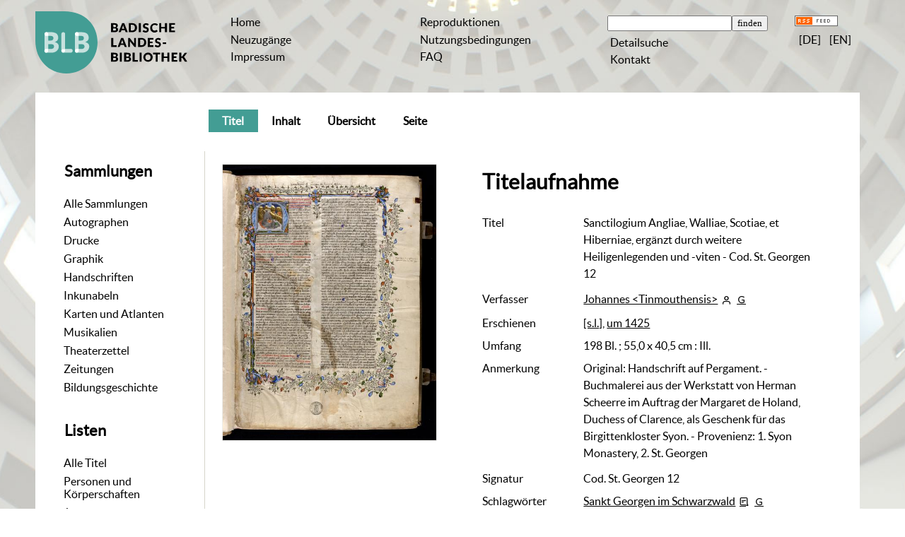

--- FILE ---
content_type: text/html;charset=utf-8
request_url: https://digital.blb-karlsruhe.de/urn/urn:nbn:de:bsz:31-68928
body_size: 6927
content:
<!DOCTYPE html>
<html lang="de"><head><title>Handschriften / Sanctilogium Angliae, Walliae, Scotiae, et Hiberniae, erg&#228;nzt durch weitere Heiligenlegenden und -viten - Cod. St. Georgen 12</title><meta name="twitter:image" content="http://digital.blb-karlsruhe.de/blbhs/download/webcache/304/3621900"/><meta name="twitter:title" content="Johannes &lt;Tinmouthensis&gt;: Sanctilogium Angliae, Walliae, Scotiae, et Hiberniae, erg&#228;nzt durch weitere Heiligenlegenden und -viten - Cod. St. Georgen 12. [s.l.], um 1425"/><meta property="og:site" content="Handschriften"/><meta property="og:url" content="http://digital.blb-karlsruhe.de/blbhs/3616897"/><meta property="og:type" content="book"/><meta property="og:title" content="Sanctilogium Angliae, Walliae, Scotiae, et Hiberniae, erg&#228;nzt durch weitere Heiligenlegenden und -viten - Cod. St. Georgen 12"/><meta property="og:author" content="Johannes &lt;Tinmouthensis&gt;  "/><meta property="book:release_date" content="1425"/><meta property="og:image" content="http://digital.blb-karlsruhe.de/blbhs/download/webcache/304/3621900"/><meta property="og:image:width" content="304"/><meta property="og:image:height" content="392"/><meta http-equiv="Content-Type" content="xml; charset=UTF-8"/><meta name="viewport" content="width = device-width, initial-scale = 1"/><meta name="description" content="Handschriften. Johannes &lt;Tinmouthensis&gt;: Sanctilogium Angliae, Walliae, Scotiae, et Hiberniae, erg&#228;nzt durch weitere Heiligenlegenden und -viten - Cod. St. Georgen 12. [s.l.], um 1425"/><meta lang="de" content=""/><link rel="shortcut icon" href="/blbhs/domainimage/favicon.ico" type="image/x-icon"/><link rel="alternate" type="application/rss+xml" title="Handschriften" href="/blbhs/rss"/><link type="text/css" href="/css/blb-balancer_front.blbhs_content.css?1062607878873203009" rel="stylesheet"/><link type="text/css" href="/thirdparty/shariff/shariff.complete.css" rel="stylesheet"/><script src="/thirdparty/jquery-3.6.0.min.js">&#160;</script><script defer="" src="/static/scripts/main.js">&#160;</script><script defer="" src="/static/scripts/common.js">&#160;</script><script defer="" src="/static/scripts/fulltext.js">&#160;</script><script defer="" src="/thirdparty/shariff/shariff.complete.js">&#160;</script><script defer="" src="/static/scripts/titleinfo.js">&#160;</script></head><body style="" class="bd-guest   bd-flexLayout  bd-r-blb bd-m- bd-blbhs  bd-retro bd-content bd-portal bd-metadata bd-portal-titleinfo bd-metadata-titleinfo bd-content-titleinfo bd-content-titleinfo-3616897 bd-book"><span style="display:none" id="meta"><var id="tree">&#160;<var id="map-tiles" value="https://{a-b}.tile.openstreetmap.fr/hot/{z}/{x}/{y}.png" class=" places"> </var><var id="map-zoomAdjust" value="0" class=" places"> </var><var id="timeout" value="3600" class=" sessionsys"> </var><var id="name" value="blbhs" class=" domain"> </var><var id="relativeRootDomain" value="blb" class=" domain"> </var><var id="pathinfo" value="/urn/urn:nbn:de:bsz:31-68928" class=" request"> </var><var id="fulldata" value="false" class=" domain"> </var><var id="search-linkDetailedsearchScope" value="root" class=" templating"> </var><var id="class" value="content" class=" request"> </var><var id="classtype" value="portal" class=" request"> </var><var id="tab" value="titleinfo" class=" request"> </var><var id="id" value="3616897" class=" request"> </var><var id="leftColToggled" value="false" class=" session"> </var><var id="facetFilterToggled" value="false" class=" session"> </var><var id="topheight" value="80" class=" session"> </var><var id="bottomheight" value="20" class=" session"> </var><var id="bodywidth" value="1000" class=" session"> </var><var id="centercolwidth" value="0" class=" session"> </var><var id="middlerowheight" value="476" class=" session"> </var><var id="numberOfThumbs" value="20" class=" session"> </var><var id="clientwidth" value="1000" class=" session"> </var><var id="fullScreen" value="false" class=" session"> </var><var id="staticWidth" value="false" class=" session"> </var><var id="rightcolwidth" value="220" class=" session"> </var><var id="leftcolwidth" value="200" class=" session"> </var><var id="zoomwidth" value="600" class=" session"> </var><var id="mode" value="w" class=" session"> </var><var id="initialized" value="false" class=" session"> </var><var id="sizes" value="128,1200,2000,0,1000,304,1504,504,800" class=" webcache"> </var><var id="availableZoomLevels" value="304,504,800,1000,1504,2000" class=" webcache"> </var><var id="js-toggleMobileNavi" value="false" class=" templating"> </var><var id="fullscreen-fullzoomOnly" value="false" class=" templating"> </var><var id="css-mobileMin" value="992px" class=" templating"> </var><var id="tei-on" value="false" class=" templating"> </var><var id="search-alertIfEmpty" value="true" class=" templating"> </var><var id="search-quicksearchScope" value="root" class=" templating"> </var><var id="search-toggleListMinStructs" value="3" class=" templating"> </var><var id="search-highlightingColor" value="00808066" class=" templating"> </var><var id="layout-wrapperMargins" value="body" class=" templating"> </var><var id="layout-useMiddleContentDIV" value="false" class=" templating"> </var><var id="layout-navPortAboveMiddleContentDIV" value="false" class=" templating"> </var><var id="navPort-align" value="center" class=" templating"> </var><var id="navPath-pageviewStructureResize" value="js" class=" templating"> </var><var id="layout-useLayout" value="flexLayout" class=" templating"> </var><var id="listNavigation-keepToggleState" value="false" class=" templating"> </var><var id="fullscreen-mode" value="None" class=" templating"> </var></var><var id="client" value="browser">&#160;</var><var id="guest" value="true">&#160;</var><var class="layout" id="colleft" value="titleinfo,">&#160;</var><var class="layout" id="colright" value="">&#160;</var></span><div id="main" class="divmain "><div id="topParts" class="flex-s-col "><a class="screenreaders" href="#leftParts">zum Hauptmen&#252;</a><a class="screenreaders" href="#centerParts">zum Inhalt</a><header role="banner" class=""><div id="defaultTop" class="wiki wiki-top defaultTop wiki-defaultTop defaultTop "><table cellpadding="0" cellspacing="0" class="topContent" id="topContent">
    <tr>
        <td class="top-1 topLeft">
            <a class="bLogo" href="http://www.blb-karlsruhe.de">

                
            </a>
        </td>
        <td class="top-2 topmenu">
            <h1 class="projectname">
                <span>Digitale Sammlungen</span>
            </h1>
        </td>
        <td class="top-3 topmenu">
            <div>
                <a id="linkHome" class="textlink " href="/" title="Home">Home</a>
            </div>
            <div>
                <a class="textlink" href="/nav/history">Neuzug&#228;nge</a>
            </div>
            <div>
                <a id="linkImprint" class=" textlink" href="/doc/imprint">Impressum</a>
            </div>
        </td>
        <td class="top-4 topmenu">
        <div>

                <a href="/blbhs/wiki/reproduktionen" style="display:inline-block;padding-left: .5em">Reproduktionen</a>
            </div>
      <div>
                <a href="/blbhs/wiki/wiki4062351" style="display:inline-block;padding-left: .5em">Nutzungsbedingungen</a>
            </div>
<div>
                <a href="/blbhs/wiki/5911391" style="display:inline-block;padding-left: .5em">FAQ</a>
            </div>          
        </td>

        <td class="top-5 topmenu">
            <div>
                <form method="get" onsubmit="return alertIfEmpty()" name="searchBox" class="searchform" id="quickSearchform" action="/search/quick"><label class="screenreaders" for="quicksearch">Schnellsuche: </label><input type="text" id="quicksearch" name="query" class="quicksearch" onfocus="this.value=''" style="" value="" preset="" msg="Bitte mindestens einen Suchbegriff eingeben."/><input title="" type="submit" id="quicksearchSubmit" class="" value="finden"/></form>
            </div>
            <div>
                <a class="textlink   " id="searchexpert" href="/search">Detailsuche</a>
            </div>


            <div>
                <a href="/blbhs/wiki/wiki6077965" style="display:inline-block;padding-left: .5em">Kontakt</a>
            </div>
        </td>
        <td class="top-6 topRight topmenu">
            <div>
                <a href="/rss">
                    <img alt="RSS Feed" src="/blbhs/domainimage/rss.gif" style="vertical-align:text-top"/>
                </a>
            </div>
            <div>
                <span class="chooseLanguage langEls"><a class="uppercase sel"><abbr>[de]</abbr></a><a href="/action/changeLanguage?lang=en" class="uppercase "><abbr title="Sprache &#228;ndern: Englisch">[en]</abbr></a></span>          
            </div>
            
        </td>
    </tr>
</table></div><div id="mobileTop" class="defaultTop"><div class="main"><div id="topLogo"><a href="/" title="HOME">&#160;</a></div><span class="chooseLanguage langEls"><a class="uppercase sel"><abbr>[de]</abbr></a><a href="/action/changeLanguage?lang=en" class="uppercase "><abbr title="Sprache &#228;ndern: Englisch">[en]</abbr></a></span><div class="topLiner"><div class="vlsControl vl-mobile-top"><div class="button top-toggler large flat noborder searchglass searchbox toggle"><span style="font-size:0">&#160;</span></div><div title="Men&#252;" class="button top-toggler large flat noborder contents toggle leftParts"><span style="display: none;">&#160;</span></div></div></div></div><div class="addbox"><div class="searchbox totoggle"><form method="get" onsubmit="return alertIfEmpty(&quot;mobileQuicksearch&quot;)" name="searchBox" class="searchform" id="mobilequickSearchform" action="/search/quick"><a class="textlink   " id="searchexpert" href="/search" title="Detailsuche"><span>Detailsuche</span></a><div id="mqs-wrap"><label class="screenreaders" for="mobileQuicksearch">Schnellsuche: </label><span class="button large edge slim flat noborder searchglass glassindic"><span style="display:none">&#160;</span></span><input type="text" id="mobileQuicksearch" name="query" class="quicksearch" onfocus="this.value=''" style="" placeholder="Suche " value="" preset="" msg="Bitte mindestens einen Suchbegriff eingeben."/></div><input title="finden" type="submit" id="quicksearchSubmit" class="imageButton" value="finden"/></form></div><div class="contents"><div class="vlsControl vl-mobile-top togglers"><div class="button list-toggler large flat noborder toggle leftParts" title="Men&#252;">Men&#252;</div></div></div></div></div><nav role="navigation" class="wr-portalBreadcrumbs"><div class="portalBreadcrumbs noListNavigation-margin"><div class="contentWrapper"/></div></nav></header></div><div id="middleParts" class="flex-s-col "><div id="leftParts" class="leftcol"><a class="screenreaders" name="leftParts">&#160;</a><div id="leftContent"><nav role="navigation"><div id="custom-left-first" class="wiki wiki-left custom-left-first wiki-custom-left-first customLeftFirst "><wiki part="customLeftFirst" identifier="custom-left-first" otid="3616897" missing="true"/></div><h4 class="menuheader" id="menuheaderFirstCollectionLevel"><div>Sammlungen</div></h4><div class="menubox menubox" id="menuboxFirstCollectionLevel"><ul class="vl-nav nav"><li><a class="allCollections" href="/nav/index/all">Alle Sammlungen</a></li><li><a class="collection" href="/Autographen/topic/view/20953">Autographen</a></li><li><a class="collection" href="/Drucke/topic/view/20951">Drucke</a></li><li><a class="collection" href="/Graphiken/topic/view/180513">Graphik</a></li><li><a class="collection" href="/Handschriften/topic/view/20950">Handschriften</a></li><li><a class="collection" href="/Inkunabeln/topic/view/178827">Inkunabeln</a></li><li><a class="collection" href="/Karten/topic/view/178828">Karten und Atlanten</a></li><li><a class="collection" href="/Musikalien/topic/view/20952">Musikalien</a></li><li><a class="collection" href="/theaterzettel/topic/view/2949538">Theaterzettel</a></li><li><a class="collection" href="/zeitungen/topic/view/7756828">Zeitungen</a></li><li><a class="collection" href="/bildungsgeschichte/topic/view/7063291">Bildungsgeschichte</a></li></ul></div><div id="weitere-sammlungen" class="wiki wiki-left weitere-sammlungen wiki-weitere-sammlungen weitere-sammlungen "><wiki part="weitere-sammlungen" identifier="weitere-sammlungen" otid="3616897" missing="true"/></div><section><div class="menusection menusection-selectIndex"><h4 class="menuheader" id="menuboxSelectIndexHeader"><div>Listen</div></h4><div class="menubox menubox" id="menuboxSelectIndexBox"><ul class="vl-nav nav"><li><a class="index-all " href="/nav/index/all">Alle Titel</a></li><li><a class="index-name " href="/name/list">Personen und K&#246;rperschaften</a></li><li><a class="index-date last" href="/nav/index/date">Jahr</a></li></ul></div></div></section><div id="custom-left" class="wiki wiki-left custom-left wiki-custom-left customLeftLast "><h4 class="menuheader">Weitere Links</h4>

<div class="menubox">
<div class="vl-nav nav">
<a href="https://www.blb-karlsruhe.de/aktuelles/projekte/laufende-projekte/">Digitalisierungs-<br/>projekte an der BLB</a>
<a href="/wiki/schnittstellen">Schnittstellen</a>
</div>
</div></div></nav></div></div><div id="centerParts" class="maincol "><main role="main" class=""><img alt="" style="position:absolute;left:-9999px" id="cInfo" width="0" height="0"/><var id="publicationID" value="3616897" class="zoomfullScreen"> </var><var id="mdlistCols" value="false"> </var><var id="isFullzoom" value="false" class="zoomfullScreen"> </var><var id="employsPageview" value="true" class="pagetabs"> </var><var id="webcacheSizes" value="128,304,504,800,1000,1200,1504,2000"> </var><var id="navLastSearchUrl" value=""> </var><nav class="navPort   "><ul id="navPort" class="nav-inline navPort-metadata navPort-content-titleinfo"><li class="viewCtrl_sel  tab-titleinfo firstCtrl tab-metadata-titleinfo" id="tab-content-titleinfo"><span><i class="cap tab">Titel</i><i class="cap abbrTab __tabTitleinfoAbbr">Titel</i></span></li><li class="viewCtrl  tab-structure evenCtrl tab-content tab-metadata-structure" id="tab-content-structure"><a href="/blbhs/content/structure/3616897"><i class="cap tab">Inhalt</i><i class="cap abbrTab __tabStructureAbbr">Inhalt</i></a></li><li class="viewCtrl  tab-thumbview tab-content tab-metadata-thumbview" id="tab-content-thumbview"><a href="/blbhs/content/thumbview/3621900"><i class="cap tab">&#220;bersicht</i><i class="cap abbrTab __tabThumbviewAbbr">Thumbs</i></a></li><li class="viewCtrl  tab-pageview evenCtrl tab-content tab-metadata-pageview" id="tab-content-pageview"><a href="/blbhs/content/pageview/3621900"><i class="cap tab">Seite</i><i class="cap abbrTab __tabPageviewAbbr">Seite</i></a></li><span style="font-size:0px">&#160;</span></ul></nav><div id="div-titleinfo" class="datacol csslayout type_book"><div id="titleinfo" class="csslayout partLayout-float "><div id="titleInfoImage" class=""><div class="wr"><a class="imgLink" href="/blbhs/content/pageview/3621900"><img alt="Zur Seitenansicht" border="0" src="/blbhs/image/largethumb/3621900" width="304" height="392"/></a></div></div><div class="titleinfoPart-right titleinfoPartLayout-float"><div id="titleInfoMetadata" class="titleInfo columns"><h1 class="mainheader " id=""><div class="headertext"><div>Titelaufnahme</div></div></h1><ul class="nav"><li class="cols" id="mods_titleInfoTitleNotType"><div class="name title ">Titel</div><div class="value title "><div class="valueDiv">Sanctilogium Angliae, Walliae, Scotiae, et Hiberniae, erg&#228;nzt durch weitere Heiligenlegenden und -viten - Cod. St. Georgen 12</div></div></li><li class="cols" id="mods_name-roleTerm_Author"><div class="name mods_name">Verfasser</div><div class="value mods_name"><span class="mods-name"><a id="bib.personalName" class="personalName" href="/blbhs/search?operation=searchRetrieve&amp;query=bib.personalName%3D%22Johannes%22%20and%20vl.domain%3Dblbhs sortBy dc.title%2Fasc" title="Suche nach: Autoren / Beteiligte = Johannes">Johannes &lt;Tinmouthensis&gt;</a> <a href="/name/view/5504810" class="nidnLink viewId vlIcon person" title="zur Person"><span class="ln-ico ln-autor"/></a> <a title="In der Gemeinsamen Normdatei der DNB nachschlagen" href="http://d-nb.info/gnd/100950515" target="_blank"><span class="ln-ico ln-dnb"/></a></span> </div></li><li class="cols" id="mods_originInfoNotEditionElectronicEdition"><div class="name ">Erschienen</div><div class="value "><a id="bib.originPlace" class="" href="/blbhs/search?operation=searchRetrieve&amp;query=(bib.originPlace%3D%22%5Bs.l.%5D%22)%20and%20vl.domain%3Dblbhs sortBy dc.title%2Fasc" title="Suche nach: Erscheinungsort = [s.l.]">[s.l.]</a>, <a id="dc.date" class="" href="/blbhs/search?operation=searchRetrieve&amp;query=dc.date%3D%221425%22%20and%20vl.domain%3Dblbhs sortBy dc.title%2Fasc" title="Suche nach: Jahr = 1425">um 1425</a></div></li><li class="cols" id="mods_physicalDescriptionExtent"><div class="name ">Umfang</div><div class="value "><span class="mods-extent">198 Bl. ; 55,0 x 40,5 cm</span>  : Ill. </div></li><li class="cols" id="mods_noteNotType"><div class="name modsNote">Anmerkung</div><div class="value modsNote"><div class="valueDiv-3  mods-note">Original: Handschrift auf Pergament. - Buchmalerei aus der Werkstatt von Herman Scheerre im Auftrag der Margaret de Holand, Duchess of Clarence, als Geschenk f&#252;r das Birgittenkloster Syon. - Provenienz: 1. Syon Monastery, 2. St. Georgen</div></div></li><li class="cols" id="mods_locationShelfLocator"><div class="name ">Signatur </div><div class="value ">Cod. St. Georgen 12</div></li><li class="cols" id="mods_subject"><div class="name ">Schlagw&#246;rter</div><div class="value "><span class="mods-topic"><a id="dc.subject" class="" href="/blbhs/search?operation=searchRetrieve&amp;query=dc.subject%3D%22Sankt%20Georgen%20im%20Schwarzwald%22%20and%20vl.domain%3Dblbhs sortBy dc.title%2Fasc" title="Suche nach: Schlagwort = Sankt Georgen im Schwarzwald">Sankt Georgen im Schwarzwald</a> <a href="/gnd/4051598-9" class="nidnLink nidngnd vlIcon subject" title="zum Thema"><span class="ln-ico ln-subject"/></a> <a title="In der Gemeinsamen Normdatei der DNB nachschlagen" href="http://d-nb.info/gnd/4051598-9" target="_blank"><span class="ln-ico ln-dnb"/></a> </span> </div></li><li class="cols" id="mods_locationURL"><div class="name ">URL</div><div class="value "><div class="valueDiv-3 subject mods-url"><a class="external" target="_blank" href="http://digital.blb-karlsruhe.de/id/3616897">Digitalisierung</a></div></div></li><li class="cols" id="mods_originInfoEditionElectronicEdition"><div class="name ">Online-Ausgabe</div><div class="value "><div class="valueDiv-3  mods-originInfo">Karlsruhe : Badische Landesbibliothek, 2016</div></div></li><li class="cols" id="mods_IdentifierUrn"><div class="name ">URN</div><div class="value "><span>urn:nbn:de:bsz:31-68928&#160;</span><a class="vlIcon" href="/blbhs/wiki/identifier/urnresolving?urn=urn:nbn:de:bsz:31-68928"><span class="ln-ico ln-info"/></a></div></li></ul></div></div></div><div class="titleinfoPart-right titleinfoPartLayout-float"><div class="titleInfo titleAdd columns " id="titleInfoLinkActions"><div class="subheader" role="heading">Links</div><ul class="nav"><li class="cols"><div class="name titleinfoLinkAction">Social Media</div><div id="socialnetworking" class="value titleinfoLinkAction"><script>
$('#socialnetworking')
.hover(
function() {
$('#socialnetworks').show()
},
function() {
$('#socialnetworks').hide()
}
)
.click(function() {
$('#socialnetworks').toggle()
})			
</script><div id="socialnetworks" class=""><div class="shariff" data-orientation="vertical" data-url="https://digital.blb-karlsruhe.de/urn/urn:nbn:de:bsz:31-68928" data-media-url="" data-services="[&quot;twitter,&quot;pinterest,&quot;facebook]">&#160;</div></div><a style="text-decoration:none" class="vl-btn icon-share"><span><span class="ln-ico ln-share"/><span> Share</span></span></a></div></li><li class="cols"><div class="name titleinfoLinkAction">Nachweis</div><div id="titleinfoLinksOpac" class="value titleinfoLinkAction"><div class="opacLink" style=""><a href="https://blb.ibs-bw.de/aDISWeb/app?service=direct/0/Home/$DirectLink&amp;sp=SOPAC00&amp;sp=SAKSWB-IdNr1653268190" target="_blank" class="external"><span class="ln-ico ln-info"/><span class="hide-underlined">&#160;</span><span>Badische Landesbibliothek Karlsruhe</span></a></div><div id="networkOpac"><a href="http://swb.bsz-bw.de/DB=2.1/SET=1/TTL=5/CMD?ACT=SRCHA&amp;IKT=12&amp;SRT=RLV&amp;TRM=1653268190" target="_blank" class="external"><span class="ln-ico ln-info"/><span class="hide-underlined">&#160;</span><span>SWB Online-Katalog</span></a></div></div></li><li class="cols"><div class="name titleinfoLinkAction">IIIF</div><div id="titleinfoLinksI3F" class="value titleinfoLinkAction"><a target="" href="https://i3f.vls.io?collection=i3fblbk&amp;id=https%3A%2F%2Fdigital.blb-karlsruhe.de%2Fi3f%2Fv20%2F3616897%2Fmanifest"><span class="ln-ico ln-iiif"/><span class="hide-underlined">&#160;</span>IIIF-Viewer</a><span class="manifest-viewer-sep"> / </span><span class="I3FManifestLink"><a target="iiif-manifest" href="/i3f/v20/3616897/manifest"><span class="ln-ico ln-iiif"/><span class="hide-underlined">&#160;</span>IIIF-Manifest</a></span></div></li></ul></div><div class="titleInfo titleAdd columns " id="titleinfoResources"><div class="subheader" role="heading">Dateien</div><ul class="nav"><li><div class="content"><div><a class="resourceLink " href="/download/pdf/3616897.pdf" title="100,52 MB"><span><span class="ln-ico ln-pdf"/><span class="hide-underlined">&#160;</span>Sanctilogium Angliae Walliae Scotiae et Hiberniae erg&#228;nzt durch weitere Heiligen [<span class="uppercase">pdf</span><span> 100,52&#160;mb</span>]</span></a></div></div></li></ul></div><div class="titleInfo titleAdd columns " id="titleInfoClassification"><div class="subheader" role="heading">Klassifikation</div><ul class="nav"><li><div class="titleInfoClassification"><div class="classificationLinks linkedAncestorStructureAxis blb"><nav role="navigation"><a class="item pos1 blb" href="/blbhs/topic/view/20950">Handschriften</a> <span class="pos2"> &#8594; </span><a class="item pos2 blb" href="/blbhs/topic/view/61214">Provenienz St. Georgen</a> </nav></div></div></li></ul></div><div class="titleInfo titleAdd columns " id="titleinfoGoStructureLink"><div class="subheader" role="heading">Inhalt</div><ul class="nav"><li><a href="/blbhs/content/structure/3616897">Inhalt des Werkes</a></li></ul></div><div class="titleInfo titleAdd columns " id="displayLicenseInfo"><div class="subheader" role="heading">Nutzungsbedingungen</div><ul class="nav"><li class="cols"><div class="name ">Lizenz</div><div id="" class="value "><a href="https://creativecommons.org/publicdomain/mark/1.0/deed.de" target="_blank" rel="license" class="external">Public Domain Mark 1.0</a></div></li><li class="cols"><div class="name licenseTerms">Nutzung</div><div id="" class="value licenseTerms"><licenseTerms comment="" domain="blb" updateTS="2025-08-18T14:29:09" otid="7857666" datatype="2" releasepoint="" checkpoint="" caption="Nutzung-Quellenangabe" fspath="" identifier="license/terms/default"><p>Bitte nennen Sie als Quelle die Badische Landesbibliothek. Sind die Images in h&#246;herer Aufl&#246;sung gew&#252;nscht (Tiff-Format, 300 dpi), nutzen Sie bitte das <a href="https://www.blb-karlsruhe.de/die-blb/formulare/formulare-digitalisierung/auftrag-fuer-reproduktionsarbeiten/" target="new">elektronische Bestellformular</a>.</p></licenseTerms></div></li><li class="cols"><div class="name sourceDescription">Quellenangabe</div><div id="" class="value sourceDescription">Johannes &lt;Tinmouthensis&gt;: Sanctilogium Angliae, Walliae, Scotiae, et Hiberniae, erg&#228;nzt durch weitere Heiligenlegenden und -viten - Cod. St. Georgen 12. [s.l.], um 1425. Badische Landesbibliothek Karlsruhe. <span class="signature">, Cod. St. Georgen 12</span> <a href="https://nbn-resolving.org/urn:nbn:de:bsz:31-68928">https://nbn-resolving.org/urn:nbn:de:bsz:31-68928</a> / Public Domain Mark 1.0</div></li></ul></div></div></div></main></div></div><div id="bottomParts" class="flex-s-col "><footer role="contentinfo" class=""><div id="custom-footer" class="wiki wiki-bottom custom-footer wiki-custom-footer customFooter "><table cellspacing="0" width="100%">
    <tr>
        <td>
            <div>
                <div>Badische Landesbibliothek</div>
                <div>Erbprinzenstra&#223;e 15 </div>
                <div>76133 Karlsruhe</div>
            </div>
            <div>
                <div>T +49 721 175-2221</div>
                <a class="footerL" href="mailto:service@blb-karlsruhe.de">service@blb-karlsruhe.de</a>
            </div>

            <div>
                <a class="footerL" href="https://www.blb-karlsruhe.de/impressum/">Impressum</a>
                <br/>
                <a class="footerL" href="https://www.blb-karlsruhe.de/datenschutz/">Datenschutz</a>
            </div>
        </td>
        <td>
            <img class="logo" src="/blbhs/domainimage/logo_f.svg" height="65px" align="right" alt="Badische Landesbibliothek" border="0"/>
        </td>
    </tr>
</table></div><div class="footerContent" id="footerContent"><span class="f-links-vls"><a id="footerLinkVLS" target="_blank" href="http://www.semantics.de/produkte/visual_library/">Visual Library Server 2025</a></span></div></footer></div></div></body></html>